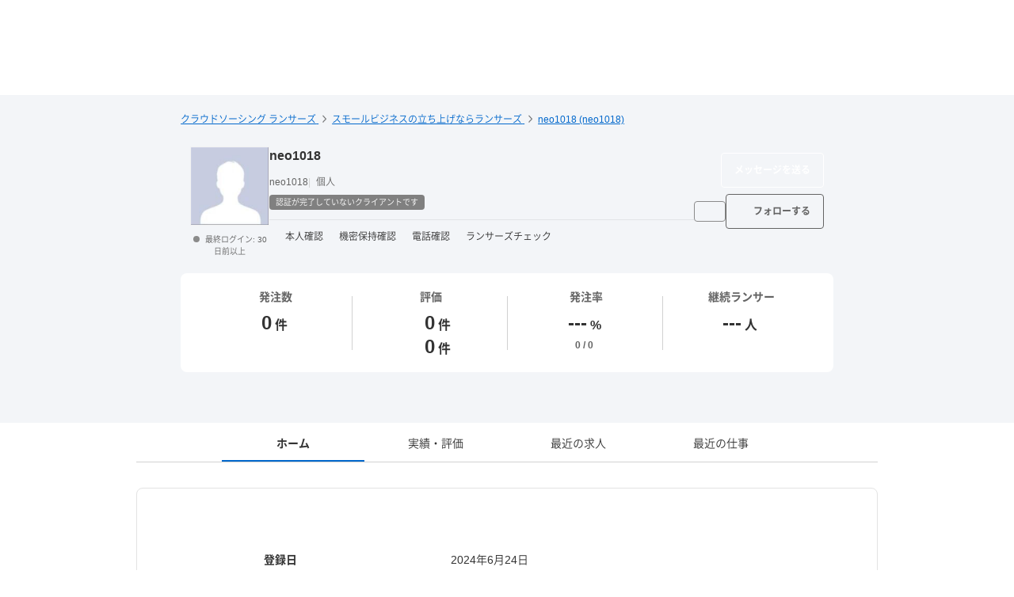

--- FILE ---
content_type: text/html; charset=UTF-8
request_url: https://www.lancers.jp/client/neo1018
body_size: 9770
content:
<!DOCTYPE html>
<html lang="ja">
<head>
    <meta charset="utf-8">
    <meta name="format-detection" content="telephone=no">
    <meta name="viewport" content="width=device-width,initial-scale=1">
    <meta name="description" content="neo1018 (neo1018)">
    <meta name="keywords" content="仕事,発注,外注,代行,ランサーズ,Lancers,フリーランス,マッチング,クラウドソーシング,プロ,マーケット">
            <title>neo1018 (neo1018) | クラウドソーシング「ランサーズ」</title>

    <!-- css -->
    <link rel="stylesheet" type="text/css" href="//static.lancers.jp/css/sass_dest/rebirth.min.css?v=20260128102443"/>    <link rel="stylesheet" type="text/css" href="//static.lancers.jp/css/sass_dest/rebirth_projects/faq-modal.min.css?v=20260128102443"/>        <link rel="stylesheet" type="text/css" href="//static.lancers.jp/renewal/css/respond/ljp-frame.css?v=20260128102443"/>    <link rel="stylesheet" type="text/css" href="//static.lancers.jp/css/sass_dest/rebirth_projects/client/index.min.css?v=20260128102443"/><link rel="stylesheet" type="text/css" href="//static.lancers.jp/css/sass_dest/rebirth_components/icon/color-orange.min.css?v=20260128102443"/><link rel="stylesheet" type="text/css" href="//static.lancers.jp/css/sass_dest/rebirth_components/icon/regular/face-smile-wink.min.css?v=20260128102443"/><link rel="stylesheet" type="text/css" href="//static.lancers.jp/css/sass_dest/rebirth_components/icon/regular/face-sad-tear.min.css?v=20260128102443"/><link rel="stylesheet" type="text/css" href="//static.lancers.jp/css/sass_dest/rebirth_components/empty-state.min.css?v=20260128102443"/><link rel="stylesheet" type="text/css" href="//static.lancers.jp/css/sass_dest/rebirth_components/icon/regular/briefcase.min.css?v=20260128102443"/>
    <!-- js -->
    <script type="text/javascript" src="//static.lancers.jp/dest/npm_cdn_manager/npm/jquery/3.6.4/umd.js?v=20260128102443"></script>        <script type="text/javascript" src="//static.lancers.jp/renewal/js/common/common.js?v=20260128102443"></script>
    <script type="text/javascript" src="//static.lancers.jp/renewal/js/react_app_vendors_dest/17.0.2/react_app_vendors.dll.js?v=20260128102443"></script>    <script type="text/javascript" src="//static.lancers.jp/renewal/js/dest/lancers.js?v=20260128102443" defer="defer"></script>
    <!-- canonicalの設定 -->
    <link rel="canonical" href="https://www.lancers.jp/client/neo1018" />            <meta property="og:title" content="neo1018">
    <meta property="og:description" content="">
    <meta property="og:site_name" content="lancers">
    <meta property="og:url" content="https://www.lancers.jp/client/neo1018">
            <meta property="og:image" content="https://img2.lancers.jp/userprofile/2755202/0/969961123b32d299c550f2d77f4920e0dd20776489262a04533110fbc5a2a4ea/0_300_0.jpg">
        <meta property="og:type" content="website">
    <meta property="fb:app_id" content="614134448610575">

        <meta name="twitter:card" content="summary">
    <meta name="twitter:site" content="@lancersjp">
    <meta name="twitter:title" content="neo1018">
    <meta name="twitter:description" content="">
    <meta name="twitter:image:src" content="https://img2.lancers.jp/userprofile/2755202/0/969961123b32d299c550f2d77f4920e0dd20776489262a04533110fbc5a2a4ea/0_300_0.jpg">

        <meta name="application-name" content="ランサーズ"/>
    <meta name="msapplication-TileColor" content="#13366a"/>
    <meta name="msapplication-square70x70logo" content="//static.lancers.jp/smalltile.png"/>
    <meta name="msapplication-square150x150logo" content="//static.lancers.jp/mediumtile.png"/>
    <meta name="msapplication-wide310x150logo" content="//static.lancers.jp/widetile.png"/>
    <meta name="msapplication-square310x310logo" content="//static.lancers.jp/largetile.png"/>
    <script>
    var dataLayer = dataLayer || [];
    dataLayer.push({"dimension1":null,"dimension2":null,"dimension5":0,"dimension6":null,"dimension7":null,"dimension8":null,"dimension9":0,"dimension10":null,"dimension11":null,"dimension12":null,"dimension18":0,"dimension19":0,"dimension20":0,"dimension21":null,"dimension22":null});
</script>
<!-- Google Tag Manager -->
<script>(function(w,d,s,l,i){w[l]=w[l]||[];w[l].push({'gtm.start':
new Date().getTime(),event:'gtm.js'});var f=d.getElementsByTagName(s)[0],
j=d.createElement(s),dl=l!='dataLayer'?'&l='+l:'';j.async=true;j.src=
'https://www.googletagmanager.com/gtm.js?id='+i+dl;f.parentNode.insertBefore(j,f);
})(window,document,'script','dataLayer','GTM-TSDR');</script>
<script>
    (function(w,d,s,l,i){
        w[l]=w[l]||[];
        w[l].push({'gtm.start': new Date().getTime(), event:'gtm.js'});
        var f=d.getElementsByTagName(s)[0],
            j=d.createElement(s),
            dl=l!='dataLayer'?'&l='+l:'';
        j.async=true;
        j.src='https://www.googletagmanager.com/gtm.js?id='+i+dl;
        f.parentNode.insertBefore(j,f);
    })(window, document, 'script', 'dataLayer', 'GTM-WWS8TC92');
</script>
<!-- End Google Tag Manager -->

    <!-- datadog -->
    
    <script>
        (function(h,o,u,n,d) {
            h=h[d]=h[d]||{q:[],onReady:function(c){h.q.push(c)}}
            d=o.createElement(u);d.async=1;d.src=n
            n=o.getElementsByTagName(u)[0];n.parentNode.insertBefore(d,n)
        })(window,document,'script','https://www.datadoghq-browser-agent.com/datadog-logs-v4.js','DD_LOGS')
        DD_LOGS.onReady(function() {
            DD_LOGS.init({
                clientToken: 'pub600e4407f5cd336259d93406e8383145',
                site: 'datadoghq.com',
                forwardErrorsToLogs: true,
                service: 'lancers-app',
                beforeSend: (log) => {
                    if (log.error?.origin === "network") {
                                                return false;
                    }
                    if (log.error?.origin === "console") {
                                                if (/console error: やることリストの未読件数を取得できません。/.test(log.message)) {
                            return false;
                        }
                        if (/console error: お知らせ／メッセージの未読件数を取得できません。/.test(log.message)) {
                            return false;
                        }
                        if (/console error: 環境情報の取得に失敗しました。しばらくしても改善しない場合、サポートにお問い合わせください。/.test(log.message)) {
                            return false;
                        }
                    }
                },
                sampleRate: 100,
                env: 'production',
            });

            DD_LOGS.addLoggerGlobalContext('layout', 'default');
            DD_LOGS.addLoggerGlobalContext('layout_path', '');

            
        });
    </script>

    <script>
        (function(h,o,u,n,d) {
            h=h[d]=h[d]||{q:[],onReady:function(c){h.q.push(c)}}
            d=o.createElement(u);d.async=1;d.src=n
            n=o.getElementsByTagName(u)[0];n.parentNode.insertBefore(d,n)
        })(window,document,'script','https://www.datadoghq-browser-agent.com/datadog-rum-v4.js','DD_RUM')
        DD_RUM.onReady(function() {
            DD_RUM.init({
                clientToken: 'pub22b629a1bf985ee6686e1756212af157',
                applicationId: '8f410de9-2339-4dd1-91cb-0de032cc9817',
                site: 'datadoghq.com',
                service: 'lancers-app',
                allowedTracingOrigins: [/https:\/\/.*\.lancers\.jp/],
                sampleRate: 0,
                sessionReplaySampleRate: 10,
                trackInteractions: true,
                trackResources: true,
                trackLongTasks: true,
                defaultPrivacyLevel: 'allow',
                env: 'production',
                version: '',
                beforeSend: (event, context) => {
                    if ( false) {
                                                return false;
                    }
                },
            });

            let datadogUserSetting = {
                'layout': 'default',
                'layout_path': '',
            };

            
            DD_RUM.setUser(datadogUserSetting);

            DD_RUM.startSessionReplayRecording();
        })
    </script>

    <!-- firebase -->
    <script type="text/javascript" src="//static.lancers.jp/dest/vanilla/common/firebase/umd.js?v=20260128102443" defer="defer"></script>
</head>

<body class="frametype-respond">
    <!-- Google Tag Manager (noscript) -->
<noscript><iframe src="https://www.googletagmanager.com/ns.html?id=GTM-TSDR"
height="0" width="0" style="display:none;visibility:hidden"></iframe></noscript>
<noscript>
    <iframe src="https://www.googletagmanager.com/ns.html?id=GTM-WWS8TC92"
            height="0" width="0"
            style="display:none;visibility:hidden"></iframe>
</noscript>
<!-- End Google Tag Manager (noscript) -->

    <!-- HEADER-AREA -->
                
<!-- 共通React読み込み -->

    <div
        class="js-lancers-header"
        data-l-header='[]'
    ></div>
            <script type="text/javascript" src="//static.lancers.jp/js/header/current-header-role-lancer.js?v=20260128102443"></script>        <script type="text/javascript" src="//static.lancers.jp/renewal/js/header_dest/header.js?v=20260128102443"></script>        <!-- /HEADER-AREA -->

    <!-- CONTENT-AREA -->
        <div class="l-wrapper ">
        
<noscript class="c-alert c-alert--warning u-text-small u-text-center u-text-left-sp u-m0 u-p9">
    <em class="u-em">JavaScriptが無効</em> - ランサーズを利用するためには、JavaScriptの設定を有効にしてください。無効の場合、正常に動作しません。
</noscript>




                    <script type="text/javascript" src="//static.lancers.jp/renewal/js/project_store.js?v=20260128102443"></script><div aria-hidden="true" class="c-modal-overlay js-project-store-contact-modal-overlay">
    <div aria-hidden="true" class="c-modal u-p5 js-project-store-contact-modal" style="max-width:800px;">
        <button type="button" class="c-modal__close js-project-store-contact-modal-close"></button>
        <div class="js-project-store-contact-modal-body"></div>
    </div>
</div>

<header class="p-profile-impression l-base l-base--thinblue">
    <div class="l-container">
        <div class="p-profile-header l-page-header">
            <nav class="l-page-header__nav u-mb7">
                <ul class="c-breadcrumb" itemscope itemtype="https://schema.org/BreadcrumbList">
        <li class="c-breadcrumb__item" itemscope itemprop="itemListElement" itemtype="https://schema.org/ListItem">
        <a href="/?ref=breadcrumb" class="c-link" itemprop="item">
            <span itemprop="name">クラウドソーシング ランサーズ</span>
        </a>
        <meta itemprop="position" content="1" />
    </li>
    <li class="c-breadcrumb__item" itemscope itemprop="itemListElement" itemtype="https://schema.org/ListItem">
        <a class="c-link" href="/client_directory?ref=breadcrumb" itemprop="item">
            <span itemprop="name">スモールビジネスの立ち上げならランサーズ</span>
        </a>
        <meta itemprop="position" content="2" />
    </li>
    <li class="c-breadcrumb__item" itemscope itemprop="itemListElement" itemtype="https://schema.org/ListItem">
        <a class="c-link" href="/client/neo1018?ref=breadcrumb" itemprop="item">
            <span itemprop="name">neo1018 (neo1018)</span>
        </a>
        <meta itemprop="position" content="3" />
    </li>
</ul>
            </nav>
            
<div class="p-profile-media
            has-action
    ">

    <div class="p-profile-media__avatar c-avatar c-avatar--medium">
                            <div class="p-profile-media__avatar-wrap c-avatar__image-wrapper">
                    <img src="https://img2.lancers.jp/userprofile/2755202/0/969961123b32d299c550f2d77f4920e0dd20776489262a04533110fbc5a2a4ea/0_300_0.jpg" class="p-profile-media__avatar-image c-avatar__image" alt="neo1018"/>                </div>
                    <p class="u-visible-pc c-avatar__subnote c-login-status ">
            最終ログイン: 30日前以上        </p>
    </div>

    <div class="p-profile-media__content">

        <h1 class="p-profile-media__heading c-heading c-heading--lv2">
            neo1018        </h1>

        <ul class="p-profile-media__notes">

            <li class="p-profile-media__note">neo1018</li>

                        <li class="p-profile-media__note">
                個人            </li>

            
        </ul>

            <ul class="u-mt9">
                    <li class="p-client-profile__media-badge p-client-profile__media-badge--unauthorized">
                <span class="p-client-profile__media-badge-label">認証が完了していないクライアントです</span>
            </li>
            </ul>

        <hr class="p-profile-media__delimiter">

        <div class="u-mt9">
    <ul class="p-profile-header__status-list">

                    <li class="p-profile-header__status">
                <i class="p-profile-header__status-icon p-profile-header__status-icon--minus c-icon c-icon--gray"></i>
                本人確認
            </li>
        
                    <li class="p-profile-header__status">
                <i class="p-profile-header__status-icon p-profile-header__status-icon--minus c-icon c-icon--gray"></i>
                機密保持確認
            </li>
        
                    <li class="p-profile-header__status">
                <i class="p-profile-header__status-icon p-profile-header__status-icon--minus c-icon c-icon--gray"></i>
                電話確認
            </li>
        
                    <li class="p-profile-header__status">
                <i class="p-profile-header__status-icon p-profile-header__status-icon--minus c-icon c-icon--gray"></i>
                ランサーズチェック
            </li>
        
    </ul>
</div>


    </div>

    <div class="p-profile-media__action">
            <div class="p-profile-media__action-row">
                            <a class="p-profile-media__action-button p-profile-media__action-button--sp-fluid p-profile-button c-button c-button--small c-button--blue c-button--ghost" href="/mypage/message/?userId=3255238&scout=true">
                    メッセージを送る
                </a>
                                </div>
        <div class="p-profile-media__action-row">
            <button class="p-profile-button p-profile-button--other c-button c-button--small js-other-actions">
    <i class="p-profile-button__other-icon c-icon c-icon--gray"></i>
    <div class="p-profile-other-actions">
                <a class="p-profile-other-action" href="/profile/neo1018?purpose=lancer">
            ランサープロフィールを見る
        </a>
                <a class="p-profile-other-action" href="/mypage/message/?keyword=neo1018">
            メッセージを検索
        </a>
                <a class="p-profile-other-action" href="/help/support/violation_report?url=%2Fclient%2Fneo1018">
            迷惑行為・規約違反を報告する
        </a>
    </div>
</button>

<script>
$(function() {
    var button = $('.js-other-actions');

    button.click(function (e) {
        button.toggleClass('is-active');
        e.stopPropagation();
    });

    $('html').click(function() {
        button.removeClass('is-active');
    });

    button.find('div').click(function(e) {
        e.stopPropagation();
    });
});
</script>
                <a class="p-profile-follow-button p-profile-button c-button c-button--small" href="/user/login">フォロー</a>

<script>
$(function() {
    $('.js-follow-button').click(function () {
        var button = $('.js-follow-button');
        var nickname = button.val();
        if (button.hasClass('is-loading')) {
            return false;
        }
        $.ajax({
            type: 'post',
            url: '/profile_api/' + nickname + '/switch_following',
            beforeSend: function() {
                button.addClass('is-loading');
            },
            success: function(result) {
                if (result.data.errors) {
                    alert(result.data.errors.message);
                } else {
                    if (!result.data.result) {
                        alert(result.data.message);
                    }
                    button.toggleClass('is-following', result.data.isFollowing);
                }
            },
            complete: function() {
                button.removeClass('is-loading');
            }
        });
        return false;
    });
});
</script>
        </div>
    </div>

</div>

<div class="p-profile-header-summary c-table-summary">
    <div class="c-table-summary__col">
        <div class="c-table-summary__col-item">
            <p class="c-table-summary__col-head">
                <i class="c-table-summary__col-head-icon c-icon c-icon--gray c-icon--r-clipboard-check u-mr9"></i>
                発注数
            </p>
            <div class="c-table-summary__col-description p-profile-header-summary__description">
                <p class="p-profile-header-summary__description-text">
                    <span>0</span><span class="u-unit">件</span>
                </p>
            </div>
        </div>
    </div>
    <div class="c-table-summary__col">
        <div class="c-table-summary__col-item">
            <p class="c-table-summary__col-head">
                <i class="c-table-summary__col-head-icon c-icon c-icon--gray c-icon--r-crown u-mr9"></i>
                評価
            </p>
            <div class="p-profile-header-summary__description c-table-summary__col-description">
                <div>
                    <div class="p-profile-header-summary__description-item">
                                                                        <i class="p-profile-header-summary__feedback-icon c-icon c-icon--orange c-icon--r-face-smile-wink"></i>
                        <p class="p-profile-header-summary__description-text">
                            <span>0</span>
                            <span class="u-unit">件</span>
                        </p>
                    </div>
                    <div class="p-profile-header-summary__description-item item-lh1">
                                                <i class="p-profile-header-summary__feedback-icon c-icon c-icon--blue c-icon--r-face-sad-tear"></i>
                        <p class="p-profile-header-summary__description-text">
                            <span>0</span>
                            <span class="u-unit">件</span>
                        </p>
                    </div>
                </div>
            </div>
        </div>
    </div>
    <div class="c-table-summary__col p-profile-header-summary__col--sp-border-none">
        <div class="c-table-summary__col-item">
            <p class="c-table-summary__col-head">
                <i class="c-table-summary__col-head-icon c-icon c-icon--gray c-icon--r-chart-pie-simple u-mr9"></i>
                発注率
            </p>
            <div class="c-table-summary__col-description p-profile-header-summary__description">
                <p class="p-profile-header-summary__description-text">
                                            <span>---</span>
                                        <span class="u-unit">%</span>
                </p>
                <p class="c-table-summary__col-note">
                    0 / 0                </p>
            </div>
        </div>
    </div>
    <div class="c-table-summary__col">
        <div class="c-table-summary__col-item">
            <p class="c-table-summary__col-head">
                <i class="c-table-summary__col-head-icon c-icon c-icon--gray c-icon--r-retweet u-mr9"></i>
                継続ランサー
            </p>
            <div class="c-table-summary__col-description p-profile-header-summary__description">
                <div class="p-profile-header-summary__description-item">
                    <p class="p-profile-header-summary__description-text">
                                                                            <span>---</span>
                                                <span class="u-unit">人</span>
                    </p>
                    <button type="button" class="c-tooltip">
                        <i class="p-profile-header-summary__tooltip-button-icon c-icon c-icon--gray c-icon--question-circle"></i>
                        <span class="c-tooltip__contents">
                            <span class="c-tooltip__text">2回以上継続してお仕事をしている人数</span>
                        </span>
                    </button>
                </div>
            </div>
        </div>
    </div>
</div>

        </div>
    </div>
</header>
<main class="l-base" style="overflow:hidden;">    <div class="l-container">
        <nav class="u-mt9">
    <ul class="c-localnav c-localnav--center">
        <li class="p-client-profile__localnav-item c-localnav__item c-localnav__item--active">
            <a class="c-localnav__item-anchor" href="/client/neo1018">ホーム</a>
        </li>
        <li class="p-client-profile__localnav-item c-localnav__item">
            <a class="c-localnav__item-anchor" href="/client/neo1018/feedback">実績・評価</a>
        </li>
        <li class="p-client-profile__localnav-item c-localnav__item">
            <a class="c-localnav__item-anchor" href="/client/neo1018/job">最近の求人</a>
        </li>
        <li class="p-client-profile__localnav-item c-localnav__item">
            <a class="c-localnav__item-anchor" href="/client/neo1018/work">最近の仕事</a>
        </li>
    </ul>
</nav>
        <section class="u-mt4">

    <div class="p-profile-introduction c-box">

        
        
        <dl class="p-profile-introduction__list c-definition-list">

            
                        
            <dt class="p-profile-introduction__list-term c-definition-list__term">
                登録日
                <button type="button" class="p-menu-browse-detail-tooltip c-tooltip c-tooltip--nowrap">
                    <i class="c-icon c-icon--gray c-icon--question-circle"></i>
                    <span class="c-tooltip__contents">
                        <span class="c-tooltip__text">
                            ランサーズの会員登録日を表します。
                            ランサーズ歴が長い人ほど、ランサーズの使い方に精通しています
                        </span>
                    </span>
                </button>
            </dt>
            <dd class="p-profile-introduction__list-description c-definition-list__description">
                2024年6月24日            </dd>

            <dt class="p-profile-introduction__list-term c-definition-list__term">
                メッセージ返信率
                <button type="button" class="p-menu-browse-detail-tooltip c-tooltip c-tooltip--nowrap">
                    <i class="c-icon c-icon--gray c-icon--question-circle"></i>
                    <span class="c-tooltip__contents">
                        <span class="c-tooltip__text">
                            過去1年間、24時間以内に返信したメッセージの割合を表します
                        </span>
                    </span>
                </button>
            </dt>
            <dd class="p-profile-introduction__list-description c-definition-list__description">
                ---%
            </dd>

            <dt class="p-profile-introduction__list-term c-definition-list__term">
                メッセージ通知
                <button type="button" class="p-menu-browse-detail-tooltip c-tooltip c-tooltip--nowrap">
                    <i class="c-icon c-icon--gray c-icon--question-circle"></i>
                    <span class="c-tooltip__contents">
                        <span class="c-tooltip__text">
                            メッセージをいつ、どこで、どのように確認しているかを表します
                        </span>
                    </span>
                </button>
            </dt>
            <dd class="p-profile-introduction__list-description c-definition-list__description">
                <div>お知らせ</div>
                                    <div>メールの受信</div>
                                                            </dd>

        </dl>

    </div>

</section>

        <section class="p-client-index-proposal">
                        <p class="p-client-index-proposal__link"><a class="c-link" href="https://hosting.lancers.jp/lp/direct-request/">提案営業して受注をアップするコツ</a></p>
        </section>

        <section class="u-mt1">

    <h2 class="c-heading c-heading--lv2">実績・評価</h2>

    
                <div class="c-empty-state c-box u-text-center u-mt3">
            <div class="c-box__contents u-p3">
                <div class="c-empty-state__avatar c-avatar">
                    <figure class="c-empty-state__avatar-figure c-avatar__image-wrapper u-mb5">
                        <i class="c-empty-state__avatar-figure-icon c-icon c-icon--colored c-icon--r-crown" aria-hidden="true"></i>
                    </figure>
                </div>
                <h2 class="c-heading c-heading--lv4">実績・評価はまだありません</h2>
                <p class="c-text u-mt8">
                    実績・評価があると、ここに表示されます
                </p>
            </div>
        </div>

    
</section>
        
            <section class="u-mt4">
        <h2 class="c-heading c-heading--lv2">
            最近の仕事 (0件)
                            <a href="/client/neo1018/recruiting_work" class="c-heading__sub u-color-grey-60 c-link">募集中のみ</a>
                    </h2>
        <div class="p-client-profile-works">
                        <div class="p-client-profile-work is-empty c-empty-state u-text-center">
                <div class="c-empty-state__avatar c-avatar">
                    <figure class="c-empty-state__avatar-figure c-avatar__image-wrapper u-mb0">
                                                <i class="c-empty-state__avatar-figure-icon c-icon c-icon--colored c-icon--r-briefcase" aria-hidden="true"></i>
                    </figure>
                </div>

                                    <p class="c-text u-mt7">
                        <em class="u-em">最近の仕事はありません</em>
                    </p>
                    <p class="u-text-small u-color-grey-60 u-mt9">
                        今後の動向を確認したい場合は<br>フォローしましょう
                    </p>
                    <a class="p-profile-follow-button c-button c-button--small u-mt7" href="/user/login">ログインしてフォロー</a>
                
            </div>
        </div>
    </section>


                
            <section class="u-mt1">
        <div class="p-profile-section-header">
            <h2 class="c-heading c-heading--lv2">ランサーズチェック</h2>
                    </div>
        <div class="u-mt6">
            <h3 class="c-heading c-heading--lv5 u-mb9">業務上の対応について</h3>
            <dl class="p-profile-check">
                <dt class="p-profile-check__q">注文書などの書面を用意できますか？ </dt>
                <dd class="p-profile-check__a">未回答</dd>
            </dl>
            <dl class="p-profile-check">
                <dt class="p-profile-check__q">業務委託契約や秘密保持契約などの契約を結ぶことができますか？</dt>
                <dd class="p-profile-check__a">未回答</dd>
            </dl>
            <dl class="p-profile-check">
                <dt class="p-profile-check__q">システムやWeb制作の仕事を依頼する際、RFP (提案依頼書) や仕様書を用意できますか？</dt>
                <dd class="p-profile-check__a">未回答</dd>
            </dl>

            <h3 class="c-heading c-heading--lv5 u-mt5 u-mb9">制度や権利の理解について</h3>
                            <dl class="p-profile-check">
                    <dt class="p-profile-check__q">下請け法の概念を理解していますか？</dt>
                    <dd class="p-profile-check__a">個人のため適用範囲外</dd>
                </dl>
                <dl class="p-profile-check">
                    <dt class="p-profile-check__q">源泉徴収の概念を理解していますか？</dt>
                    <dd class="p-profile-check__a">個人のため適用範囲外</dd>
                </dl>
                        <dl class="p-profile-check">
                <dt class="p-profile-check__q">著作権などの知的財産権について理解していますか？</dt>
                <dd class="p-profile-check__a">未回答</dd>
            </dl>
            <dl class="p-profile-check">
                <dt class="p-profile-check__q">ランサーズの <a class="c-link" href="/help/terms">利用規約</a> や <a class="c-link" href="/help/safety/client_guideline">依頼ガイドライン</a> を理解していますか？</dt>
                <dd class="p-profile-check__a">未回答</dd>
            </dl>
                    </div>
    </section>

        
        
    </div>

    
</main>
            </div>
    <!-- /CONTENT-AREA -->

    <!-- FOOTER-AREA -->
        <footer id="footer" class="l-footer">

        <nav class="l-footer__nav l-container">
            <div class="l-footer__nav-item">
                <dl class="l-footer__nav-list">
                    <dt class="l-footer__nav-list-title">パッケージを探す</dt>
                    <dd class="l-footer__nav-list-description">
                        <ul class="l-footer__nav-list-child">
                            <li class="l-footer__nav-list-child-item"><a class="l-footer__nav-list-child-item-anchor" href="/menu/browse/programming_tech?ref=footer">プログラミング・システム開発</a></li>
                            <li class="l-footer__nav-list-child-item"><a class="l-footer__nav-list-child-item-anchor" href="/menu/browse/online_marketing?ref=footer">Web集客・マーケティング</a></li>
                            <li class="l-footer__nav-list-child-item"><a class="l-footer__nav-list-child-item-anchor" href="/menu/browse/business?ref=footer">ビジネス・コーポレート</a></li>
                            <li class="l-footer__nav-list-child-item"><a class="l-footer__nav-list-child-item-anchor" href="/menu/browse/data?ref=footer">データ</a></li>
                            <li class="l-footer__nav-list-child-item"><a class="l-footer__nav-list-child-item-anchor" href="/menu/browse/graphics_design?ref=footer">デザイン・Webデザイン</a></li>
                            <li class="l-footer__nav-list-child-item"><a class="l-footer__nav-list-child-item-anchor" href="/menu/browse/music_audio?ref=footer">音楽・ナレーション</a></li>
                            <li class="l-footer__nav-list-child-item"><a class="l-footer__nav-list-child-item-anchor" href="/menu/browse/video_animation?ref=footer">動画・アニメーション・写真</a></li>
                            <li class="l-footer__nav-list-child-item"><a class="l-footer__nav-list-child-item-anchor" href="/menu/browse/writing_translation?ref=footer">ライティング・翻訳</a></li>
                        </ul><!-- /l-footer__nav-list-child -->
                    </dd><!-- /l-footer__nav-list-description -->
                </dl><!-- /l-footer__nav-list -->
            </div><!-- /l-footer__nav-item -->
            <div class="l-footer__nav-item">
                <dl class="l-footer__nav-list">
                    <dt class="l-footer__nav-list-title">フリーランスの皆さまへ</dt>
                    <dd class="l-footer__nav-list-description">
                        <ul class="l-footer__nav-list-child">
                            <li class="l-footer__nav-list-child-item"><a class="l-footer__nav-list-child-item-anchor" href="/help/beginner/lancer?ref=footer">ランサーズ</a></li>
                            <li class="l-footer__nav-list-child-item"><a class="l-footer__nav-list-child-item-anchor" href="https://tech-agent.lancers.jp/?utm_source=lancers&utm_medium=referral&utm_campaign=GlobalFooter_ToC_LA&r=vcwkv&u=GlobalFooter_ToC_LA" target="_blank" rel="noopener">ランサーズ テックエージェント</a></li>
                            <li class="l-footer__nav-list-child-item"><a class="l-footer__nav-list-child-item-anchor" href="/award?ref=footer">Lancer of the Year</a></li>
                            <li class="l-footer__nav-list-child-item"><a class="l-footer__nav-list-child-item-anchor" href="/magazine/?ref=footer">THE LANCER</a></li>
                            <li class="l-footer__nav-list-child-item"><a class="l-footer__nav-list-child-item-anchor" href="/lab?ref=footer">新しい働き方LAB</a></li>
                            <li class="l-footer__nav-list-child-item"><a class="l-footer__nav-list-child-item-anchor" href="https://menta.work?ref=footer" target="_blank" rel="noopener">MENTA</a></li>
                            <li class="l-footer__nav-list-child-item"><a class="l-footer__nav-list-child-item-anchor" href="https://menta.work/programming-school/?ref=footer" target="_blank" rel="noopener">MENTAマガジン</a></li>
                            <li class="l-footer__nav-list-child-item"><a class="l-footer__nav-list-child-item-anchor" href="https://professional-agent.lancers.jp/consultant/?utm_source=lancers&utm_medium=referral&utm_campaign=fotter_consultant_230208" target="_blank" rel="noopener">ランサーズ プロフェッショナルエージェント</a></li>
                            <li class="l-footer__nav-list-child-item"><a class="l-footer__nav-list-child-item-anchor" href="https://freelance-tensyoku.com/?ref=footer" target="_blank" rel="noopener">ランサーズ フリーランス転職</a></li>
                            <li class="l-footer__nav-list-child-item"><a class="l-footer__nav-list-child-item-anchor" href="https://school.lancers.jp/?ref=footer" target="_blank" rel="noopener">ランサーズ Ai大学</a></li>
                            <!-- <li class="l-footer__nav-list-child-item"><a class="l-footer__nav-list-child-item-anchor" href="/research_news?ref=footer" target="_blank" rel="noopener">フリーランス実態調査</a></li> -->
                        </ul><!-- /l-footer__nav-list-child -->
                    </dd><!-- /l-footer__nav-list-description -->
                </dl><!-- /l-footer__nav-list -->
            </div><!-- /l-footer__nav-item -->
            <div class="l-footer__nav-item">
                <dl class="l-footer__nav-list">
                    <dt class="l-footer__nav-list-title">法人の皆さまへ</dt>
                    <dd class="l-footer__nav-list-description">
                        <ul class="l-footer__nav-list-child">
                            <li class="l-footer__nav-list-child-item"><a class="l-footer__nav-list-child-item-anchor" href="/help/beginner/client?ref=footer">ランサーズ</a></li>
                            <li class="l-footer__nav-list-child-item"><a class="l-footer__nav-list-child-item-anchor" href="https://biz.tech-agent.lancers.jp?utm_source=lancers&utm_medium=referral&utm_campaign=GlobalFooter_ToB_LA&r=vcwkv&u=GlobalFooter_ToB_LA" target="_blank" rel="noopener">ランサーズ テックエージェント</a></li>
                            <li class="l-footer__nav-list-child-item"><a class="l-footer__nav-list-child-item-anchor" href="https://hosting.lancers.jp/lp/dpp/?ref=footer">ディレクションパートナー</a></li>
                            <li class="l-footer__nav-list-child-item"><a class="l-footer__nav-list-child-item-anchor" href="/plan?ref=footer">法人向けアカウント管理プラン</a></li>
                            <li class="l-footer__nav-list-child-item"><a class="l-footer__nav-list-child-item-anchor" href="https://professional-agent.lancers.jp/enterprise/?utm_source=lancers&utm_medium=referral&utm_campaign=fotter_enterprise_230208" target="_blank" rel="noopener">ランサーズ プロフェッショナルエージェント</a></li>
                            <li class="l-footer__nav-list-child-item"><a class="l-footer__nav-list-child-item-anchor" href="https://lancers-system-integration.com/?ref=footer" target="_blank" rel="noopener">ランサーズ システムインテグレーション</a></li>
                            <li class="l-footer__nav-list-child-item"><a class="l-footer__nav-list-child-item-anchor" href="https://hosting.lancers.jp/lp/ai/?ref=footer" target="_blank" rel="noopener">ランサーズ 生成AIソリューション</a></li>
                            <li class="l-footer__nav-list-child-item"><a class="l-footer__nav-list-child-item-anchor" href="https://autoron.ai/?ref=footer" target="_blank" rel="noopener">ランサーズ ジムインAI</a></li>
                            <li class="l-footer__nav-list-child-item"><a class="l-footer__nav-list-child-item-anchor" href="https://rakuapo.ai/?ref=footer" target="_blank" rel="noopener">ランサーズ ラクアポAI</a></li>
                            <li class="l-footer__nav-list-child-item"><a class="l-footer__nav-list-child-item-anchor" href="https://lancers-sc.co.jp/?ref=footer" target="_blank" rel="noopener">ランサーズ・ストラテジック・コンサルティング</a></li>
                            <li class="l-footer__nav-list-child-item"><a class="l-footer__nav-list-child-item-anchor" href="/showcase?ref=footer">導入事例</a></li>
                            <li class="l-footer__nav-list-child-item"><a class="l-footer__nav-list-child-item-anchor" href="https://www.lancers.jp/lp/promotion?ref=footer">広告掲載</a></li>
                        </ul><!-- /l-footer__nav-list-child -->
                    </dd><!-- /l-footer__nav-list-description -->
                </dl><!-- /l-footer__nav-list -->
                <dl class="l-footer__nav-list">
                    <dt class="l-footer__nav-list-title">自治体の皆さまへ</dt>
                    <dd class="l-footer__nav-list-description">
                        <ul class="l-footer__nav-list-child">
                            <li class="l-footer__nav-list-child-item"><a class="l-footer__nav-list-child-item-anchor" target="_blank" href="https://l-ap.jp/?ref=footer" rel="noopener">ランサーズ エリアパートナー</a></li>
                            <li class="l-footer__nav-list-child-item"><a class="l-footer__nav-list-child-item-anchor" target="_blank" href="https://lohai.jp/?ref=footer" rel="noopener">LOHAI (ロハイ) </a></li>
                        </ul><!-- /l-footer__nav-list-child -->
                    </dd><!-- /l-footer__nav-list-description -->
                </dl><!-- /l-footer__nav-list -->
            </div><!-- /l-footer__nav-item -->
            <div class="l-footer__nav-item">
                <dl class="l-footer__nav-list">
                    <dt class="l-footer__nav-list-title">サポート</dt>
                    <dd class="l-footer__nav-list-description">
                        <ul class="l-footer__nav-list-child">
                            <li class="l-footer__nav-list-child-item"><a class="l-footer__nav-list-child-item-anchor" href="/faq?ref=footer">よくある質問</a></li>
                            <li class="l-footer__nav-list-child-item"><a class="l-footer__nav-list-child-item-anchor" href="/consultation?ref=footer">クラウドソーシング相談室</a></li>
                                                            <li class="l-footer__nav-list-child-item"><a class="l-footer__nav-list-child-item-anchor" href="/clientsupport?ref=footer" target="_blank" rel="noopener">ランサーズ発注相談窓口</a></li>
                                                        <li class="l-footer__nav-list-child-item"><a class="l-footer__nav-list-child-item-anchor" href="/c/?ref=footer">発注者向けノウハウ</a></li>
                            <li class="l-footer__nav-list-child-item"><a class="l-footer__nav-list-child-item-anchor" href="/lp/beginner/l/00?ref=footer">受注者向けノウハウ</a></li>
                            <li class="l-footer__nav-list-child-item"><a class="l-footer__nav-list-child-item-anchor" href="/help/safety?ref=footer">安心安全の取り組み</a></li>
                            <li class="l-footer__nav-list-child-item"><a class="l-footer__nav-list-child-item-anchor" href="/help/safety/client_guideline?ref=footer">依頼ガイドライン</a></li>
                            <li class="l-footer__nav-list-child-item"><a class="l-footer__nav-list-child-item-anchor" href="/help/safety/lancer_guideline?ref=footer">提案ガイドライン</a></li>
                            <li class="l-footer__nav-list-child-item"><a class="l-footer__nav-list-child-item-anchor" href="/help/intellectual_rights?ref=footer">知的財産権ガイドライン</a></li>
                            <li class="l-footer__nav-list-child-item"><a class="l-footer__nav-list-child-item-anchor" href="/faq/A1002/510?ref=footer">特定商取引法に関する表記</a></li>
                            <li class="l-footer__nav-list-child-item"><a class="l-footer__nav-list-child-item-anchor" href="/link_and_banners?ref=footer">リンク・バナー掲載について</a></li>
                            <li class="l-footer__nav-list-child-item"><a class="l-footer__nav-list-child-item-anchor" href="/sitemap?ref=footer">サイトマップ</a></li>
                        </ul><!-- /l-footer__nav-list-child -->
                    </dd><!-- /l-footer__nav-list-description -->
                </dl><!-- /l-footer__nav-list -->
                <dl class="l-footer__nav-list">
                    <dt class="l-footer__nav-list-title">会社情報</dt>
                    <dd class="l-footer__nav-list-description">
                        <ul class="l-footer__nav-list-child">
                            <li class="l-footer__nav-list-child-item"><a class="l-footer__nav-list-child-item-anchor" target="_blank" href="https://www.lancers.co.jp/?ref=footer" rel="noopener">会社概要</a></li>
                            <li class="l-footer__nav-list-child-item"><a class="l-footer__nav-list-child-item-anchor" target="_blank" href="https://www.lancers.co.jp/freshers/?ref=footer" rel="noopener">採用情報・新卒</a></li>
                            <li class="l-footer__nav-list-child-item"><a class="l-footer__nav-list-child-item-anchor" target="_blank" href="https://www.lancers.co.jp/careers/?ref=footer" rel="noopener">採用情報・中途</a></li>
                            <li class="l-footer__nav-list-child-item"><a class="l-footer__nav-list-child-item-anchor" target="_blank" href="https://engineer.blog.lancers.jp/?ref=footer" rel="noopener">エンジニアブログ</a></li>
                        </ul><!-- /l-footer__nav-list-child -->
                    </dd><!-- /l-footer__nav-list-description -->
                </dl><!-- /l-footer__nav-list -->
            </div><!-- /l-footer__nav-item -->
        </nav><!-- /.l-footer__nav -->

        <div class="l-footer__bottom l-container js-footer-bottom">
            <div class="l-footer__bottom-figures">
                <figure class="l-footer__bottom-figure u-m0">
                    <img src="//static.lancers.jp/img/footer/logo_jpx.svg?v=20260128102443" class="" alt="東証上場" width="56" height="56" loading="lazy">                </figure>
                <a class="l-footer__bottom-figure" href="https://privacymark.jp/" target="_blank" rel="noopener" >
                    <img src="//static.lancers.jp/img/footer/21001282_JP.svg?v=20260128102443" class="" alt="たいせつにしますプライバシー 21001282" width="56" height="56" loading="lazy">                </a>
            </div>

            <div class="l-footer__bottom-left">
                <small class="l-footer__bottom-nav">
                    <a class="l-footer__bottom-nav-link" href="/help/terms?ref=footer">利用規約</a>
                    <a class="l-footer__bottom-nav-link" href="https://www.lancers.co.jp/privacy/?ref=footer" target="_blank">プライバシー</a>
                    <a class="l-footer__bottom-nav-link" href="/help/safety?ref=footer">安心安全</a>
                    <a class="l-footer__bottom-nav-link" href="https://www.lancers.co.jp/mission/?ref=mobile_footer" target="_blank">行動指針</a>
                </small>
                <small class="l-footer__bottom-copyright">
                    <a class="l-footer__bottom-copyright-link" href="/?ref=footer">日本最大級のクラウドソーシング「ランサーズ」</a>
                    <span class="l-footer__bottom-copyright-copy">&copy; Lancers,Inc.</span>
                </small><!-- /l-footer__bottom-copyright -->
            </div>
            <div class="l-footer__bottom-right">
                <ul class="l-footer__bottom-right-list">
                    <li class="l-footer__bottom-right-list-child">
                        <a class="l-footer__ios-app-store-link gtm-footer-ios-app-store" href="https://apps.apple.com/jp/app/id1331949158" aria-label="App Store からダウンロード">
                            <img src="//static.lancers.jp/img/banner/app-store.svg?v=20260128102443" class="l-footer__ios-app-store-image" alt="" width="109" height="40" loading="lazy">                        </a>
                    </li>
                    <li class="l-footer__bottom-right-list-child">
                        <a class="l-footer__ios-app-store-link gtm-footer-ios-app-store" href="https://play.google.com/store/apps/details?id=jp.lancers.lancers" aria-label="Google Play で手に入れよう">
                            <img src="//static.lancers.jp/img/banner/google-play-badge.svg?v=20260128102443" class="l-footer__ios-app-store-image" alt="" width="137" height="40" loading="lazy">                        </a>
                    </li>
                    <li class="l-footer__bottom-right-list-child">
                        <a class="l-footer__bottom-right-list-child-anchor l-footer-pagetop js-smooth-scroll" href="#" title="ページ上部へ戻る">
                            <img src="//static.lancers.jp/img/_fontawesome/light/arrow-up.svg?v=20260128102443" class="" alt="" width="24" height="24" loading="lazy">                        </a>
                    </li>
                </ul>
            </div>
        </div><!-- /l-footer__bottom -->

    </footer><!-- /#footer -->
    <!-- /FOOTER-AREA -->

        <script>
    $(function() {
        var modalOverlay = $('.p-faq-modal-overlay');
        var modal = modalOverlay.find('.p-faq-modal');
        var modalTitle = modal.find('.p-faq-modal__title');
        var modalBody = modal.find('.p-faq-modal__body');
        $(document).on('click', '.js-faq-modal-open', function() {
            if (modal.hasClass('is-loading')) {
                return false;
            }
            modalOverlay.addClass('is-show');
            modal.attr('aria-hidden', 'false');
            modalTitle.text('読み込み中...');
            modalBody.empty();
            var self = $(this);
            var href = self.attr('href');
            var id = href.split('/').pop();
            $.ajax({
                type: 'get',
                url:'/faq/modal/' + id,
                data:{},
                dataType:'json',
                beforeSend: function() {
                    modal.addClass('is-loading');
                },
                success: function(r) {
                    if (r.error) {
                        alert(r.error);
                    } else {
                        modalTitle.text(r.data.title);
                        modalBody.html(r.data.description);
                    }
                },
                error: function(xhr, status, e) {
                    alert(''+e);
                },
                complete: function() {
                    modal.removeClass('is-loading');
                }
            });
            return false;
        });
        modalOverlay.find('.js-faq-modal-close').click(function() {
            modalOverlay.removeClass('is-show');
        });
    });
</script>
<div class="c-modal-overlay p-faq-modal-overlay">
    <div class="c-modal p-faq-modal">
        <button type="button" class="c-modal__close js-faq-modal-close"></button>
        <div class="p-faq-modal__title c-heading c-heading--lv1"></div>
        <div class="p-faq-modal__body u-mt6"></div>
        <div class="c-button-group c-button-group--center u-mt6">
            <button class="c-button c-button--blue js-faq-modal-close">閉じる</button>
        </div>
    </div>
</div>

        <script>
    $(function() {
        var modalOverlay = $('.js-violation-modal-overlay');
        var modal = modalOverlay.find('.js-violation-modal');
        var modalTitle = modal.find('.js-violation-modal-title');
        var modalBody = modal.find('.js-violation-modal-body');
        var modalActionSubmit = modal.find('.js-violation-modal-buttons--submit');
        var modalActionClose = modal.find('.js-violation-modal-buttons--close');
        var fnModalOpen = function() {
            if (modal.hasClass('is-loading')) {
                return false;
            }
            modalOverlay.addClass('is-show');
            modal.attr('aria-hidden', 'false');
            modalTitle.text('読み込み中...');
            modalBody.empty();
            modalActionSubmit.hide();
            modalActionClose.show();
            var self = $(this);
            $.ajax({
                type: 'get',
                url: self.attr('href'),
                data: {},
                dataType: 'json',
                cache: false,
                beforeSend: function() {
                    modal.addClass('is-loading');
                },
                success: function(r) {
                    if (r.error) {
                        alert(r.error);
                    } else {
                        modalTitle.text(r.data.title);
                        modalBody.html(r.data.html);
                        modalActionSubmit.show();
                        modalActionClose.hide();
                    }
                },
                error: function(xhr, status, e) {
                    alert(''+e);
                },
                complete: function() {
                    modal.removeClass('is-loading');
                }
            });
            return false;
        }
        $('html,body').on('click', '.js-violation-modal-open', fnModalOpen);
        modalOverlay.find('.js-violation-modal-close').on('click', function() {
            modalOverlay.removeClass('is-show');
            modal.attr('aria-hidden', 'true');
        });
        modalOverlay.find('.js-violation-modal-submit').on('click', function() {
            if (modal.hasClass('is-loading')) {
                return false;
            }
            var form = modal.find('form');
            $.ajax({
                type: 'post',
                url:'/violation/create',
                data: form.serializeArray(),
                dataType:'json',
                cache : false,
                beforeSend: function() {
                    modal.addClass('is-loading');
                },
                success: function(r) {
                    if (r.error) {
                        alert(r.error);
                    } else {
                        modalBody.html(r.data.html);
                        modalActionSubmit.hide();
                        modalActionClose.show();
                    }
                },
                error: function(xhr, status, e) {
                    alert(''+e);
                },
                complete: function() {
                    modal.removeClass('is-loading');
                }
            });
        });
    });
</script>
<div aria-hidden="true" class="c-modal-overlay js-violation-modal-overlay">
    <div aria-hidden="true" class="c-modal js-violation-modal u-p5" style="max-width:800px;">
        <button type="button" class="c-modal__close js-violation-modal-close"></button>
        <div class="c-heading c-heading--lv1 js-violation-modal-title"></div>
        <div class="c-form">
            <div class="c-form__main u-mt7 js-violation-modal-body" style="color:#333"></div>
            <div class="c-form__footer">
                <div class="c-button-group c-button-group--center u-mt7 js-violation-modal-buttons--submit">
                    <button class="c-button-group__item c-button js-violation-modal-close">キャンセル</button>
                    <button class="c-button-group__item c-button c-button--blue js-violation-modal-submit">送信</button>
                </div>
                <div class="c-button-group c-button-group--center u-mt7 js-violation-modal-buttons--close">
                    <button class="c-button-group__item c-button c-button--blue js-violation-modal-close">閉じる</button>
                </div>
            </div>
        </div>
    </div>
</div>

            
        <div class="c-modal-overlay js-meeting-modal-overlay">
    <div class="c-modal u-p5 js-meeting-modal" aria-hidden="true" style="max-width:800px;">
        <button type="button" class="c-modal__close js-cancel-meeting"></button>
        <div class="js-meeting-modal-content"></div>
    </div>
</div>

</body>
</html>


--- FILE ---
content_type: text/css
request_url: https://static.lancers.jp/css/sass_dest/rebirth_projects/client/index.min.css?v=20260128102443
body_size: 6748
content:
.splide__container{box-sizing:border-box;position:relative}.splide__list{backface-visibility:hidden;display:flex;height:100%;margin:0 !important;padding:0 !important}.splide.is-initialized:not(.is-active) .splide__list{display:block}.splide__pagination{align-items:center;display:flex;flex-wrap:wrap;justify-content:center;margin:0;pointer-events:none}.splide__pagination li{display:inline-block;line-height:1;list-style-type:none;margin:0;pointer-events:auto}.splide:not(.is-overflow) .splide__pagination{display:none}.splide__progress__bar{width:0}.splide{position:relative;visibility:hidden}.splide.is-initialized,.splide.is-rendered{visibility:visible}.splide__slide{backface-visibility:hidden;box-sizing:border-box;flex-shrink:0;list-style-type:none !important;margin:0;position:relative}.splide__slide img{vertical-align:bottom}.splide__spinner{animation:splide-loading 1s infinite linear;border:2px solid #999;border-left-color:rgba(0,0,0,0);border-radius:50%;bottom:0;contain:strict;display:inline-block;height:20px;left:0;margin:auto;position:absolute;right:0;top:0;width:20px}.splide__sr{border:0;clip:rect(0 0 0 0);height:1px;margin:-1px;overflow:hidden;padding:0;position:absolute;width:1px}.splide__toggle__pause{display:none}.splide__toggle.is-active .splide__toggle__play{display:none}.splide__toggle.is-active .splide__toggle__pause{display:inline}.splide__track{overflow:hidden;position:relative;z-index:0}@keyframes splide-loading{0%{transform:rotateZ(0)}100%{transform:rotateZ(360deg)}}.splide__track--draggable{-webkit-touch-callout:none;user-select:none}.splide__track--fade>.splide__list>.splide__slide{margin:0 !important;opacity:0;z-index:0}.splide__track--fade>.splide__list>.splide__slide.is-active{opacity:1;z-index:1}.splide--rtl{direction:rtl}.splide__track--ttb>.splide__list{display:block}.splide__arrow{background:#ccc;border:0;cursor:pointer;padding:0;position:absolute;top:50%;transform:translateY(-50%);z-index:1;opacity:.7;align-items:center;border-radius:50%;display:flex;justify-content:center;height:2em;width:2em}.splide__arrow svg{fill:#000;height:1.2em;width:1.2em}.splide__arrow:hover:not(:disabled){opacity:.9}.splide__arrow:disabled{opacity:.3}.splide__arrow:focus-visible{outline:#0bf 3px solid;outline-offset:3px}.splide__arrow--prev{left:1em}.splide__arrow--prev svg{transform:scaleX(-1)}.splide__arrow--next{right:1em}.splide.is-focus-in .splide__arrow:focus{outline:#0bf 3px solid;outline-offset:3px}.splide__pagination{bottom:.5em;left:0;padding:0 1em;position:absolute;right:0;z-index:1}.splide__pagination__page{background:#ccc;border:0;border-radius:50%;display:inline-block;height:8px;margin:3px;padding:0;position:relative;transition:transform .2s linear;width:8px;opacity:.7}.splide__pagination__page.is-active{background:#fff;z-index:1;transform:scale(1.4)}.splide__pagination__page:hover{cursor:pointer;opacity:.9}.splide__pagination__page:focus-visible{outline:#0bf 3px solid;outline-offset:3px}.splide.is-focus-in .splide__pagination__page:focus{outline:#0bf 3px solid;outline-offset:3px}.splide__progress__bar{background:#ccc;height:3px}.splide__slide{-webkit-tap-highlight-color:rgba(0,0,0,0)}.splide__slide:focus{outline:0}@supports(outline-offset: -3px){.splide__slide:focus-visible{outline:#0bf 3px solid;outline-offset:-3px}}@media screen and (-ms-high-contrast: none){.splide__slide:focus-visible{border:#0bf 3px solid}}@supports(outline-offset: -3px){.splide.is-focus-in .splide__slide:focus{outline:#0bf 3px solid;outline-offset:-3px}}@media screen and (-ms-high-contrast: none){.splide.is-focus-in .splide__slide:focus{border:#0bf 3px solid}}@media screen and (-ms-high-contrast: none){.splide.is-focus-in .splide__track>.splide__list>.splide__slide:focus{border-color:#0bf}}.splide__toggle{cursor:pointer}.splide__toggle:focus-visible{outline:#0bf 3px solid;outline-offset:3px}.splide.is-focus-in .splide__toggle:focus{outline:#0bf 3px solid;outline-offset:3px}.splide__track--nav>.splide__list>.splide__slide{border:3px solid rgba(0,0,0,0);cursor:pointer}.splide__track--nav>.splide__list>.splide__slide.is-active{border:3px solid #000}.splide__arrows--rtl .splide__arrow--prev{left:auto;right:1em}.splide__arrows--rtl .splide__arrow--prev svg{transform:scaleX(1)}.splide__arrows--rtl .splide__arrow--next{left:1em;right:auto}.splide__arrows--rtl .splide__arrow--next svg{transform:scaleX(-1)}.splide__arrows--ttb .splide__arrow{left:50%;transform:translate(-50%, 0)}.splide__arrows--ttb .splide__arrow--prev{top:1em}.splide__arrows--ttb .splide__arrow--prev svg{transform:rotateZ(-90deg)}.splide__arrows--ttb .splide__arrow--next{bottom:1em;top:auto}.splide__arrows--ttb .splide__arrow--next svg{transform:rotateZ(90deg)}.splide__pagination--ttb{bottom:0;display:flex;flex-direction:column;left:auto;padding:1em 0;right:.5em;top:0}.c-icon--s-pen{-webkit-mask-image:url("/img/_fontawesome/solid/pen.svg");mask-image:url("/img/_fontawesome/solid/pen.svg")}.c-feedback-stars{line-height:initial}.c-feedback-stars__icon{-webkit-mask-image:url("/img/_fontawesome/solid/star.svg");mask-image:url("/img/_fontawesome/solid/star.svg");background-color:#d1d1d1}.c-feedback-stars>*{position:relative;display:inline-flex;align-items:center}.c-feedback-stars>*[class$="5"],.c-feedback-stars>*[class$="6"],.c-feedback-stars>*[class$="7"],.c-feedback-stars>*[class$="8"],.c-feedback-stars>*[class$="9"]{position:relative}.c-feedback-stars>*[class$="5"]::before,.c-feedback-stars>*[class$="6"]::before,.c-feedback-stars>*[class$="7"]::before,.c-feedback-stars>*[class$="8"]::before,.c-feedback-stars>*[class$="9"]::before{position:absolute;top:0;width:1em;height:1em;content:url("/img/_fontawesome/solid/star.svg");opacity:.2}*[class^=c-feedback-stars__0] .c-feedback-stars__icon{display:inline-block;background-color:#d1d1d1}*[class^=c-feedback-stars__0][class$="5"]::before,*[class^=c-feedback-stars__0][class$="6"]::before,*[class^=c-feedback-stars__0][class$="7"]::before,*[class^=c-feedback-stars__0][class$="8"]::before,*[class^=c-feedback-stars__0][class$="9"]::before{left:0}*[class^=c-feedback-stars__0][class$="5"] .c-feedback-stars__icon:first-child,*[class^=c-feedback-stars__0][class$="6"] .c-feedback-stars__icon:first-child,*[class^=c-feedback-stars__0][class$="7"] .c-feedback-stars__icon:first-child,*[class^=c-feedback-stars__0][class$="8"] .c-feedback-stars__icon:first-child,*[class^=c-feedback-stars__0][class$="9"] .c-feedback-stars__icon:first-child{-webkit-mask-image:url("/img/_fontawesome/solid/star-half.svg");mask-image:url("/img/_fontawesome/solid/star-half.svg");background-color:#ff9101}*[class^=c-feedback-stars__1] .c-feedback-stars__icon:first-child{background-color:#ff9101}*[class^=c-feedback-stars__1][class$="5"]::before,*[class^=c-feedback-stars__1][class$="6"]::before,*[class^=c-feedback-stars__1][class$="7"]::before,*[class^=c-feedback-stars__1][class$="8"]::before,*[class^=c-feedback-stars__1][class$="9"]::before{left:1em}*[class^=c-feedback-stars__1][class$="5"] .c-feedback-stars__icon:nth-child(2),*[class^=c-feedback-stars__1][class$="6"] .c-feedback-stars__icon:nth-child(2),*[class^=c-feedback-stars__1][class$="7"] .c-feedback-stars__icon:nth-child(2),*[class^=c-feedback-stars__1][class$="8"] .c-feedback-stars__icon:nth-child(2),*[class^=c-feedback-stars__1][class$="9"] .c-feedback-stars__icon:nth-child(2){-webkit-mask-image:url("/img/_fontawesome/solid/star-half.svg");mask-image:url("/img/_fontawesome/solid/star-half.svg");background-color:#ff9101}*[class^=c-feedback-stars__2] .c-feedback-stars__icon:first-child,*[class^=c-feedback-stars__2] .c-feedback-stars__icon:nth-child(2){background-color:#ff9101}*[class^=c-feedback-stars__2][class$="5"]::before,*[class^=c-feedback-stars__2][class$="6"]::before,*[class^=c-feedback-stars__2][class$="7"]::before,*[class^=c-feedback-stars__2][class$="8"]::before,*[class^=c-feedback-stars__2][class$="9"]::before{right:2em}*[class^=c-feedback-stars__2][class$="5"] .c-feedback-stars__icon:nth-child(3),*[class^=c-feedback-stars__2][class$="6"] .c-feedback-stars__icon:nth-child(3),*[class^=c-feedback-stars__2][class$="7"] .c-feedback-stars__icon:nth-child(3),*[class^=c-feedback-stars__2][class$="8"] .c-feedback-stars__icon:nth-child(3),*[class^=c-feedback-stars__2][class$="9"] .c-feedback-stars__icon:nth-child(3){-webkit-mask-image:url("/img/_fontawesome/solid/star-half.svg");mask-image:url("/img/_fontawesome/solid/star-half.svg");background-color:#ff9101}*[class^=c-feedback-stars__3] .c-feedback-stars__icon:first-child,*[class^=c-feedback-stars__3] .c-feedback-stars__icon:nth-child(2),*[class^=c-feedback-stars__3] .c-feedback-stars__icon:nth-child(3){background-color:#ff9101}*[class^=c-feedback-stars__3][class$="5"]::before,*[class^=c-feedback-stars__3][class$="6"]::before,*[class^=c-feedback-stars__3][class$="7"]::before,*[class^=c-feedback-stars__3][class$="8"]::before,*[class^=c-feedback-stars__3][class$="9"]::before{right:1em}*[class^=c-feedback-stars__3][class$="5"] .c-feedback-stars__icon:nth-child(4),*[class^=c-feedback-stars__3][class$="6"] .c-feedback-stars__icon:nth-child(4),*[class^=c-feedback-stars__3][class$="7"] .c-feedback-stars__icon:nth-child(4),*[class^=c-feedback-stars__3][class$="8"] .c-feedback-stars__icon:nth-child(4),*[class^=c-feedback-stars__3][class$="9"] .c-feedback-stars__icon:nth-child(4){-webkit-mask-image:url("/img/_fontawesome/solid/star-half.svg");mask-image:url("/img/_fontawesome/solid/star-half.svg");background-color:#ff9101}*[class^=c-feedback-stars__4] .c-feedback-stars__icon:first-child,*[class^=c-feedback-stars__4] .c-feedback-stars__icon:nth-child(2),*[class^=c-feedback-stars__4] .c-feedback-stars__icon:nth-child(3),*[class^=c-feedback-stars__4] .c-feedback-stars__icon:nth-child(4){background-color:#ff9101}*[class^=c-feedback-stars__4][class$="5"]::before,*[class^=c-feedback-stars__4][class$="6"]::before,*[class^=c-feedback-stars__4][class$="7"]::before,*[class^=c-feedback-stars__4][class$="8"]::before,*[class^=c-feedback-stars__4][class$="9"]::before{right:0}*[class^=c-feedback-stars__4][class$="5"] .c-feedback-stars__icon:last-child,*[class^=c-feedback-stars__4][class$="6"] .c-feedback-stars__icon:last-child,*[class^=c-feedback-stars__4][class$="7"] .c-feedback-stars__icon:last-child,*[class^=c-feedback-stars__4][class$="8"] .c-feedback-stars__icon:last-child,*[class^=c-feedback-stars__4][class$="9"] .c-feedback-stars__icon:last-child{-webkit-mask-image:url("/img/_fontawesome/solid/star-half.svg");mask-image:url("/img/_fontawesome/solid/star-half.svg");background-color:#ff9101}*[class^=c-feedback-stars__5] .c-feedback-stars__icon{background-color:#ff9101}@media(max-width: 767px){:where(.c-media-clients){margin-right:-12px;margin-left:-12px}}:where(.c-media-clients__item){position:relative;padding:24px 0;border-bottom:1px solid #d1d1d1}@media(max-width: 767px){:where(.c-media-clients__item){padding:32px 12px}}.c-media-client{display:flex;flex-wrap:wrap}@media(max-width: 767px){.c-media-client{flex-direction:column;align-items:center}}.c-media-client__avatar{margin-right:16px}@media(max-width: 767px){.c-media-client__avatar{margin-right:0}}.c-media-client__avatar-note{white-space:nowrap}.c-media-client__contents{flex:1;margin-left:16px}.c-media-client__contents>*:first-child{margin-top:0}@media(max-width: 767px){.c-media-client__contents{width:100%;max-width:360px;margin:0}}.c-media-client__contents+*{margin-left:30px}.c-media-client__content{display:flex;align-items:center;margin-top:20px}@media(max-width: 767px){.c-media-client__content{display:block;text-align:center}}@media(min-width: 768px){.c-media-client__content-profile{flex:1;margin-right:24px}}.c-media-client__title{display:block;margin:0;font-size:18px;font-weight:bold}@media(max-width: 767px){.c-media-client__title{text-align:center}}.c-media-client__title-sub{position:static;font-size:12px;font-weight:normal;line-height:1;vertical-align:baseline}.c-media-client__feedback-stars{display:block}.c-media-client__content-notes{display:inline-flex;flex-wrap:wrap;align-items:center;margin-top:8px}@media(max-width: 767px){.c-media-client__content-notes{justify-content:center}}.c-media-client__content-note{padding-right:4px;margin-right:4px;font-size:12px;color:#333;list-style:none}.c-media-client__content-note::after{margin-left:4px;color:#d9d9d9;content:"|"}.c-media-client__content-note:last-of-type{padding-right:0;margin-right:0}.c-media-client__content-note:last-of-type::after{content:none}.c-media-client__content-note-list{display:flex;margin-top:8px}@media(max-width: 767px){.c-media-client__content-note-list{justify-content:center}}.c-media-client__content-note-list-title{margin-right:8px;font-size:12px;color:#333;white-space:nowrap}@media(max-width: 767px){.c-media-client__content-note-list-title{display:inline;line-height:2}}.c-media-client__content-note-list-item{display:inline-flex;flex-wrap:wrap;align-items:center;margin-left:-8px}@media(max-width: 767px){.c-media-client__content-note-list-item{display:inline;margin-left:0;text-align:left}}.c-media-client__content-note-list-link{padding-right:4px;margin-right:4px;font-size:12px;color:#333;list-style:none}@media(max-width: 767px){.c-media-client__content-note-list-link{display:inline-block;text-align:left}}.c-media-client__content-note-list-link::after{margin-left:4px;color:#d9d9d9;content:"|"}.c-media-client__content-note-list-link:last-of-type{padding-right:0;margin-right:0}.c-media-client__content-note-list-link:last-of-type::after{content:none}.c-media-client__badge-icon{font-size:14px}.c-media-client__badge{display:inline-block}.c-media-client__badge.is-verified{color:#5ca611}.c-media-client__badge.is-verified .c-media-client__badge-icon{-webkit-mask-image:url("/img/_fontawesome/solid/badge-check.svg");mask-image:url("/img/_fontawesome/solid/badge-check.svg")}.c-media-client__badge.is-certified{color:#897012}.c-media-client__badge.is-certified .c-media-client__badge-icon{-webkit-mask-image:url("/img/_fontawesome/solid/shield-check.svg");mask-image:url("/img/_fontawesome/solid/shield-check.svg");background-color:#897012}.c-media-client__badge-text{font-size:14px;font-weight:bold}.c-media-client__status{display:inline-block}.c-media-client__status-icon{font-size:14px;color:#5ca611}.c-media-client__content-client-proposal{margin-left:auto;white-space:nowrap}.c-media-client__content-summaries{margin-left:auto}@media(max-width: 767px){.c-media-client__content-summaries{margin-top:16px}}.c-media-client__content-summary{display:flex;align-items:stretch;justify-content:center}@media(max-width: 767px){.c-media-client__content-summary{justify-content:space-between}}.c-media-client__content-summary-list{flex:1;min-width:90px;padding:4px 16px;text-align:center;border-left:1px solid #e3e3e3}@media(max-width: 767px){.c-media-client__content-summary-list{padding:4px}}@media(max-width: 767px){.c-media-client__content-summary-list:first-child{border-left:none}}.c-media-client__content-summary-list:last-child{padding-right:0}.c-media-client__content-summary-list-title{font-size:12px;color:#333;white-space:nowrap}.c-media-client__content-summary-list-description{margin-top:4px;font-size:14px;font-weight:bold;color:#333;white-space:nowrap}@media(max-width: 767px){.c-media-client__content-summary-list-description{white-space:normal}}.c-media-client__content-summary-list-description>span{font-size:12px;font-weight:normal;color:#333}.c-media-client__content-summary-list-note{font-size:10px;color:#333;white-space:nowrap}@media(max-width: 767px){.c-media-client__content-summary-list-note{white-space:normal}}.c-media-client__delimiter{margin:12px 0;list-style-type:none;border:none;border-bottom:1px solid #f2f2f2}.c-media-client__feedback{display:flex}@media(max-width: 767px){.c-media-client__feedback{flex-wrap:wrap}}.c-media-client__feedback-item{flex:auto}.c-media-client__feedback-header{display:flex;flex-wrap:wrap;align-items:center;margin-bottom:8px;font-size:14px;color:#333}@media(max-width: 767px){.c-media-client__feedback-header{justify-content:space-between}}.c-media-client__feedback-header-badge{margin-right:10px}@media(max-width: 767px){.c-media-client__feedback-header-badge{order:1}}@media(max-width: 767px){.c-media-client__feedback-header-badge-text{display:inline-block}}.c-media-client__feedback-header-text{font-size:12px}@media(max-width: 767px){.c-media-client__feedback-header-text{order:3;width:100%;margin-top:5px;font-size:10px}}.c-media-client__feedback-header-date{margin-left:auto;font-size:12px}@media(max-width: 767px){.c-media-client__feedback-header-date{order:2;margin-left:auto}}@media(max-width: 767px){.c-media-client__feedback-status-list{justify-content:flex-start}}.c-media-client__feedback-status{font-size:12px;font-weight:normal}@media(max-width: 767px){.c-media-client__feedback-status{flex-direction:row;font-size:10px}}.c-media-client__feedback-status-name{display:inline-flex;align-items:center}@media(max-width: 767px){.c-media-client__feedback-status-name{margin-right:5px;margin-bottom:0}}.c-media-client__feedback-status-name-icon{margin-right:5px;font-size:18px;opacity:.5}.c-media-client__feedback-status-number{font-weight:bold}@media(max-width: 767px){.c-media-client__feedback-status-number{font-size:12px}}.c-media-client__feedback-description{margin-top:5px;font-size:14px;color:#333}.c-media-client__feedback-description.is-private{font-size:12px;color:#333}.c-media-client__actions{display:flex;flex-wrap:wrap;width:100%;margin:8px -4px 0}.c-media-client__action{padding:12px;margin-top:8px;margin-right:4px;margin-left:4px;font-size:12px;font-weight:bold;box-shadow:none}.c-media-client__action:first-child{margin-top:0}.c-media-client--slim{flex-direction:column;align-items:center;border:none;border-radius:8px;box-shadow:0 0 0 1px #d1d1d1 inset}@media(max-width: 767px){.c-media-client--slim{min-height:auto}}:where(.c-media-client--slim) .c-media-client__avatar{margin-right:0}:where(.c-media-client--slim) .c-media-client__contents{margin-left:0}:where(.c-media-client--slim) .c-media-client__content{flex-direction:column;align-items:center}:where(.c-media-client--slim) .c-media-client__content-profile{min-height:150px;margin-right:0}:where(.c-media-client--slim) .c-media-client__title{text-align:center}:where(.c-media-client--slim) .c-media-client__title-sub{display:block;margin-bottom:8px}:where(.c-media-client--slim) .c-media-client__feedback-stars{text-align:center}:where(.c-media-client--slim) .c-media-client__content-notes{display:flex;justify-content:center;width:100%;text-align:center}:where(.c-media-client--slim) .c-media-client__content-note-list{padding-right:4%;padding-left:4%}@media(max-width: 767px){:where(.c-media-client--slim) .c-media-client__content-note-list{flex-wrap:nowrap}}:where(.c-media-client--slim) .c-media-client__content-note-list-title{display:inline;line-height:2}:where(.c-media-client--slim) .c-media-client__content-note-list-item{display:inline;margin-left:0}:where(.c-media-client--slim) .c-media-client__content-note-list-link{display:inline-block;padding-right:0;margin-right:0}:where(.c-media-client--slim) .c-media-client__content-summaries{margin-top:10px;margin-right:auto}:where(.c-media-client--slim) .c-media-client__content-summary-list:first-child{border-left:none}.p-client-carousel__track{overflow:visible}.p-client-carousel__pagination{bottom:-20px}.p-client-carousel:not(.is-overflow) .p-client-carousel__pagination{display:flex}.p-client-carousel__pagination-page{opacity:1}.p-client-carousel__pagination-page.is-active{background-color:#333;transform:scale(1)}.p-client-carousel__arrow{background:rgba(0,0,0,0)}.p-client-carousel__arrow-icon{flex:0 0 36px;width:36px}.p-client-directory-footer{max-width:100%;margin-bottom:-40px;background:#0268cc}.p-client-directory-footer__heading{color:#fff;letter-spacing:2px}.p-client-directory-footer__button{max-width:480px;border-color:#fff;border-radius:50px}.p-client-directory-footer__button,.p-client-directory-footer__button:visited{color:#0268cc}.p-client-directory-footer__button i{transition:background-color .2s ease}.p-client-directory-footer__button:hover{color:#fff;background-color:rgba(0,0,0,0)}.p-client-directory-footer__button:hover i{background-color:#fff}:root{--sp-header-height: 0}.clearfix::after{display:block;height:0;clear:both;content:""}.hide{display:none}.show{display:block}.p-profile-check{display:flex;align-items:flex-end;gap:10px 12px;padding-top:12px;padding-bottom:12px;border-bottom:1px solid #f0f4f8}@media(max-width: 767px){.p-profile-check{flex-wrap:wrap}}.p-profile-check__q{flex:auto;font-size:14px;font-weight:normal;color:#333}.p-profile-check__a{font-size:14px;font-weight:bold;color:#333;text-align:right;white-space:nowrap}@media(max-width: 767px){.p-profile-check__a{flex:auto}}.p-profile-introduction{padding:40px 160px;border-radius:8px}@media(max-width: 767px){.p-profile-introduction{padding:16px}}.p-profile-introduction__heading.is-empty{text-align:center}.p-profile-introduction__heading.is-empty .fa-edit{margin-right:3px}.p-profile-introduction__text{margin-top:15px;color:#333;overflow:hidden;line-height:1.68}@media(min-width: 768px){.p-profile-introduction__text{font-size:16px}}.p-profile-introduction__text.is-empty{text-align:center}.p-profile-introduction__text.is-empty .fa-edit{margin-right:3px}.p-profile-introduction__list{margin-top:40px}@media(min-width: 768px){.p-profile-introduction__list-description{width:calc(100% - 16em)}}@media(max-width: 767px){.p-profile-introduction__list-description{border-bottom:1px solid #e3e3e3}}@media(min-width: 768px){.p-profile-introduction__list-term{width:16em}}.p-profile-introduction__list-term:first-of-type,.p-profile-introduction__list-description:first-of-type{padding-top:0}.p-profile-introduction__list-term:last-of-type,.p-profile-introduction__list-description:last-of-type{padding-bottom:0;border-bottom:none}.p-profile-introduction__list-description-link{color:#333;text-decoration:none}.p-profile-introduction__list-description-link:hover{text-decoration:underline}.p-profile-introduction__toggle-button{padding-right:32px;position:relative;display:inline-block;color:#0268cc;font-size:14px}.p-profile-introduction__toggle-button:hover{text-decoration:underline}.p-profile-introduction__toggle-button::after{position:absolute;top:50%;right:12px;width:16px;height:16px;pointer-events:none;content:"";background-color:#0268cc;mask:url("/img/_fontawesome/solid/angle-down.svg") no-repeat center center/contain;transform:translate(0, -50%)}.p-profile-introduction__toggle-button.is-open::after{transform:translate(0, -50%) rotate(180deg)}:root{--sp-header-height: 0}.clearfix::after{display:block;height:0;clear:both;content:""}.hide{display:none}.show{display:block}.p-profile-button--other{position:relative;min-width:40px;background:rgba(0,0,0,0);border-color:#8b8b8b}.p-profile-button__other-icon{width:16px;-webkit-mask-image:url("/img/_fontawesome/regular/ellipsis-vertical.svg");mask-image:url("/img/_fontawesome/regular/ellipsis-vertical.svg")}.p-profile-follow-button{color:#646464;white-space:nowrap;background-color:rgba(0,0,0,0)}.p-profile-follow-button::before{display:inline-block;width:14px;aspect-ratio:1;margin-right:4px;vertical-align:text-bottom;content:"";background:#646464;-webkit-mask:url("/img/_fontawesome/solid/plus.svg") no-repeat center center/contain;mask:url("/img/_fontawesome/solid/plus.svg") no-repeat center center/contain}.p-profile-follow-button:hover{color:#0268cc;background-color:rgba(0,0,0,0)}.p-profile-follow-button:hover::before{background:#0268cc}.p-profile-follow-button::after{content:"する"}.p-profile-follow-button.is-following{color:#0268cc;background-color:rgba(0,0,0,0)}.p-profile-follow-button.is-following::before{content:none}.p-profile-follow-button.is-following::after{content:"中"}.p-profile-follow-button.is-following:hover{color:#646464;background:#eee}.p-profile-follow-button.is-following:hover::after{content:"をやめる"}.p-profile-other-actions{position:absolute;top:100%;right:-8px;z-index:1;display:none;width:200px;padding:10px 15px;background:#fff;border-radius:4px;box-shadow:0 0 8px #d1d1d1;animation:tooltip-animation .2s ease forwards}@keyframes tooltip-animation{0%{opacity:0}50%{opacity:0}100%{opacity:1}}.p-profile-other-actions::before{position:absolute;top:-4px;right:24px;z-index:0;width:8px;height:8px;content:"";background:#fff;transform:rotate(45deg)}.p-profile-button--other.is-active .p-profile-other-actions{display:block}.p-profile-other-action,.p-profile-other-action:visited{display:block;font-weight:normal;line-height:2.5;color:#0268cc;text-align:left;text-decoration:none}.p-profile-other-action:hover,.p-profile-other-action:visited:hover{text-decoration:underline}.c-icon--r-chart-pie-simple{-webkit-mask-image:url("/img/_fontawesome/regular/chart-pie-simple.svg");mask-image:url("/img/_fontawesome/regular/chart-pie-simple.svg")}.c-icon--r-clipboard-check{-webkit-mask-image:url("/img/_fontawesome/regular/clipboard-check.svg");mask-image:url("/img/_fontawesome/regular/clipboard-check.svg")}.c-icon--r-crown{-webkit-mask-image:url("/img/_fontawesome/regular/crown.svg");mask-image:url("/img/_fontawesome/regular/crown.svg")}.c-icon--r-retweet{-webkit-mask-image:url("/img/_fontawesome/regular/retweet.svg");mask-image:url("/img/_fontawesome/regular/retweet.svg")}.c-icon--r-link-simple,.c-icon--r-link-simple--rotate-left-45{-webkit-mask-image:url("/img/_fontawesome/regular/link-simple.svg");mask-image:url("/img/_fontawesome/regular/link-simple.svg")}.c-icon--r-link-simple--rotate-left-45{transform:rotate(-45deg)}.c-table-summary{display:flex;flex-flow:row nowrap;align-items:stretch;justify-content:space-around;width:100%;padding:20px;border:1px solid #d1d1d1;border-radius:8px}@media(max-width: 767px){.c-table-summary{padding:12px 4px}}.c-table-summary__col{position:relative;flex:auto;width:100%;text-align:center}@media(max-width: 767px){.c-table-summary__col{padding:0 4px}}.c-table-summary__col:not(:first-child)::before{position:absolute;top:50%;left:0;width:1px;height:80%;content:"";background-color:#d1d1d1;transform:translateY(-50%)}.c-table-summary__col-item{text-align:center}.c-table-summary__col-head{margin:0;font-size:14px;font-weight:bold;color:#646464;text-align:center}@media(max-width: 767px){.c-table-summary__col-head{font-size:10px}}.c-table-summary__col-head-icon{width:20px;height:16px;aspect-ratio:unset}@media(max-width: 767px){.c-table-summary__col-head-icon{width:16px;height:12px}}.c-table-summary__col-description{margin:4px 0 0;font-size:24px;font-weight:bold;color:#333;text-align:center}.c-table-summary__col-note{margin:4px 0 0;font-size:12px;line-height:1;color:#646464}@media(max-width: 767px){.c-table-summary__col-note{font-size:10px}}.c-table-summary__col-note-text{white-space:nowrap}.p-profile-header{padding-right:6%;padding-left:6%}@media(max-width: 767px){.p-profile-header{padding-right:0;padding-left:0;margin-bottom:0}}.p-profile-header__status-list{display:flex;flex-wrap:wrap;gap:4px 8px;list-style:none}.p-profile-header__status{display:inline-flex;align-items:center;font-size:12px;font-weight:normal;color:#333}@media(max-width: 767px){.p-profile-header__status{font-size:10px}}.p-profile-header__status-icon{width:16px;margin-right:4px}.p-profile-header__status-icon--minus{-webkit-mask-image:url("/img/_fontawesome/solid/minus.svg");mask-image:url("/img/_fontawesome/solid/minus.svg")}.p-profile-header-summary__external-achievement__tooltip-contents{width:auto;min-width:200px;max-width:min(300px,80vw);margin-left:0;text-align:center;transform:translate(-50%, 4px);z-index:200}@media(max-width: 767px){.p-profile-header-summary__external-achievement__tooltip-contents{max-width:min(260px,80vw)}}.p-profile-header-summary{margin-top:8px;background:#fff;border:none}@media(max-width: 767px){.p-profile-header-summary{display:grid;grid-template-columns:1fr 1fr;grid-row-gap:16px;padding:12px 4px 4px;margin-top:12px}}.p-profile-header-summary.is--lancer{background:#f7f7f7}.p-profile-header-summary .c-tooltip:hover .p-profile-header-summary__external-achievement__tooltip-contents,.p-profile-header-summary .c-tooltip:focus .p-profile-header-summary__external-achievement__tooltip-contents{transform:translate(-50%, 0)}@media(max-width: 767px){.p-profile-header-summary__col--sp-border-none::before{display:none}}.p-profile-header-summary__description{display:flex;flex-direction:column;align-items:center}@media(max-width: 767px){.p-profile-header-summary__description{height:66px}}.p-profile-header-summary__description-text{display:inline-flex;align-items:baseline;white-space:nowrap}.p-profile-header-summary__description-item{display:flex;gap:8px;align-items:center;justify-content:space-between}.p-profile-header-summary__description-item.item-lh1{line-height:1}.p-profile-header-summary__feedback-icon{flex:0 0 20px;width:20px}.p-profile-header-summary__tooltip-button-icon{font-size:16px;vertical-align:middle}.p-profile-header-summary__external-achievement__tooltip-box{position:relative;display:block;width:min(300px,80vw);padding:8px 16px 12px;color:#fff;text-align:left;background:#000;border-radius:4px;box-shadow:0 8px 24px rgba(0,0,0,.2509803922)}@media(max-width: 767px){.p-profile-header-summary__external-achievement__tooltip-box{width:min(288px,80vw);padding:12px 16px 12px}}.p-profile-header-summary__external-achievement__tooltip-box::before{position:absolute;top:-4px;left:50%;width:10px;height:10px;content:"";background:#000;transform:translate(-50%) rotate(45deg)}@media(max-width: 767px){.p-profile-header-summary__external-achievement__tooltip-box::before{left:calc(100% - 162px);transform:rotate(45deg)}}.p-profile-header-summary__external-achievement__tooltip-row{display:flex;gap:8px;align-items:baseline;justify-content:space-between}@media(max-width: 767px){.p-profile-header-summary__external-achievement__tooltip-row{gap:4px}}.p-profile-header-summary__external-achievement__tooltip-note{display:block;margin-top:8px;opacity:.9;font-size:12px;line-height:18px}@media(max-width: 767px){.p-profile-header-summary__external-achievement__tooltip-note{font-size:10px;line-height:16px}}.p-profile-header-summary__external-achievement__tooltip-item{display:inline-flex;gap:4px;align-items:baseline;white-space:nowrap}.p-profile-header-summary__external-achievement__tooltip-label{font-weight:700;opacity:.75;font-size:12px;line-height:18px}.p-profile-header-summary__external-achievement__tooltip-value{font-weight:800;letter-spacing:.02em;font-size:16px;line-height:24px}@media(max-width: 767px){.p-profile-header-summary__external-achievement__tooltip-value{font-size:16px;line-height:24px}}.p-profile-header-summary__external-achievement__tooltip-unit{margin-left:2px;font-weight:700;opacity:.9;font-size:12px;line-height:18px}@media(max-width: 767px){.p-profile-header-summary__external-achievement__tooltip-unit{font-size:12px;line-height:18px}}.p-profile-media{position:relative;display:flex;gap:0 12px;padding:12px}@media(max-width: 767px){.p-profile-media{flex-wrap:wrap;gap:0 8px;padding:0}}@media(max-width: 767px){.p-profile-media.has-action{padding-bottom:50px}}@media(max-width: 767px){.p-profile-media.has-action .p-profile-media__action-row:first-child{position:absolute;bottom:0;justify-content:space-between;width:100%}}@media(max-width: 767px){.p-profile-media.has-video-consultation{padding-bottom:100px}}@media(max-width: 767px){.p-profile-media.has-video-consultation .p-profile-media__action-row:first-child{position:absolute;bottom:50px;display:flex;gap:4px;width:100%}}@media(max-width: 767px){.p-profile-media.has-video-consultation .p-profile-media__action-row:nth-child(2){position:absolute;bottom:0;width:100%}}@media(max-width: 767px){.p-profile-media.has-video-consultation .p-profile-media__action-row:nth-child(2) .p-profile-media__action-button{width:100%}}.p-profile-media__avatar{position:relative}@media(max-width: 767px){.p-profile-media__avatar{order:1;margin-top:-16px}}.p-profile-media__avatar-wrap{border:1px solid #fff}@media(max-width: 767px){.p-profile-media__avatar-wrap{margin-bottom:0}}.p-profile-media__avatar-wrap[href]{transition:opacity .2s ease}.p-profile-media__avatar-wrap[href]:hover{opacity:.7}.p-profile-media__avatar-image{transition:opacity .2s ease}.p-profile-media__content{flex:auto}@media(max-width: 767px){.p-profile-media__content{order:3;width:100%}}.p-profile-media__action{text-align:right}@media(max-width: 767px){.p-profile-media__action{display:inline-flex;flex-flow:row-reverse wrap;order:2;width:calc(100% - 100px);margin-left:auto}}.p-profile-media__action-row{display:flex;gap:4px;align-items:center;justify-content:flex-end;margin-top:8px}@media(max-width: 767px){.p-profile-media__action-row{margin-left:4px}}.p-profile-media__action-button{white-space:nowrap}@media(max-width: 767px){.p-profile-media__action-button--sp-fluid,.p-profile-media__action-shares{width:100%}}.p-profile-media__action-button-icon{-webkit-mask-image:url("/img/_fontawesome/regular/envelope.svg");mask-image:url("/img/_fontawesome/regular/envelope.svg")}.p-profile-media__action-share-link{width:40px;height:40px}.p-profile-media__action-share-link.is-line{box-shadow:0 0 0 1px #d9d9d9,0 0 0 4px #fff inset}.p-profile-media__heading{word-break:break-word;font-size:16px}@media(max-width: 767px){.p-profile-media__heading{padding-right:0;margin-bottom:4px}}.p-profile-media__heading-link,.p-profile-media__sub-title-link{text-decoration:none}.p-profile-media__heading-link,.p-profile-media__heading-link:visited,.p-profile-media__sub-title-link,.p-profile-media__sub-title-link:visited{color:#333}.p-profile-media__heading-link:hover,.p-profile-media__sub-title-link:hover{text-decoration:underline}.p-profile-media__sub-title{font-size:20px}@media(max-width: 767px){.p-profile-media__sub-title{font-size:18px}}.p-profile-media__notes{display:inline-flex;flex-wrap:wrap;gap:4px;margin-top:12px}.p-profile-media__note{font-size:12px;color:#646464;list-style-type:none}@media(max-width: 767px){.p-profile-media__note{font-size:10px}}.p-profile-media__note:not(:first-child)::before{margin-right:4px;color:#d1d1d1;content:"|"}.p-profile-media__delimiter{margin:12px 0;list-style-type:none;border:none;border-bottom:1px solid rgba(0,0,0,.07)}.p-profile-media__status-list{display:flex;flex-wrap:wrap;gap:4px 8px;list-style:none}.p-profile-media__status{display:inline-flex;align-items:center;color:#333}.p-profile-media__status-name{display:inline-flex;align-items:center;margin-right:4px;font-size:12px;color:#646464}.p-profile-media__status-name-icon{-webkit-mask-image:url("/img/_fontawesome/solid/yen-sign.svg");mask-image:url("/img/_fontawesome/solid/yen-sign.svg");width:18px}.p-profile-media__status-number{font-size:12px;font-weight:bold}.p-client-profile__localnav-item{min-width:180px}@media(max-width: 767px){.p-client-profile__localnav-item{min-width:0}}.p-client-profile__media-badge{display:inline-flex;align-items:center}.p-client-profile__media-badge-label{font-size:14px;font-weight:bold;line-height:1.5;color:#333}@media(max-width: 767px){.p-client-profile__media-badge-label{font-size:12px}}.p-client-profile__media-badge--certified .p-client-profile__media-badge-label{color:#9f8b50}.p-client-profile__media-badge--certified .p-client-profile__media-badge-icon{-webkit-mask-image:url("/img/_fontawesome/solid/shield-check.svg");mask-image:url("/img/_fontawesome/solid/shield-check.svg");background-color:#9f8b50}.p-client-profile__media-badge--verified .p-client-profile__media-badge-label{color:#5ca611}.p-client-profile__media-badge--verified .p-client-profile__media-badge-icon{-webkit-mask-image:url("/img/_fontawesome/solid/badge-check.svg");mask-image:url("/img/_fontawesome/solid/badge-check.svg");background-color:#5ca611}.p-client-profile__media-badge--unauthorized .p-client-profile__media-badge-label{padding:2px 8px;font-size:10px;font-weight:normal;color:#fff;background:gray;border-radius:4px}.p-client-profile__media-badge-link-icon{-webkit-mask-image:url("/img/_fontawesome/regular/lightbulb-on.svg");mask-image:url("/img/_fontawesome/regular/lightbulb-on.svg");font-size:1.25em}.p-client-profile__media-avatar-edit{text-decoration:none}.p-client-profile__media-avatar-edit,.p-client-profile__media-avatar-edit:visited{color:#fff}.p-client-profile__media-avatar-edit::after{position:absolute;top:0;left:0;display:flex;align-items:center;justify-content:center;width:100px;height:100px;font-size:12px;color:#0268cc;text-decoration:none;visibility:hidden;content:"編集する";opacity:0;transition:opacity .2s ease}@media(max-width: 767px){.p-client-profile__media-avatar-edit::after{content:none}}.p-client-profile__media-avatar-edit:hover>.p-client-profile__media-avatar-edit-image{opacity:.3}.p-client-profile__media-avatar-edit:hover::after{visibility:visible;opacity:1}.p-client-profile__media-avatar-edit-icons{position:absolute;top:0;right:0;z-index:1;display:grid;place-items:center;width:30px;height:30px;background:#0268cc;border-radius:15px}@media(max-width: 767px){.p-client-profile__media-avatar-edit-icons{top:-10px}}:root{--sp-header-height: 0}.clearfix::after{display:block;height:0;clear:both;content:""}.hide{display:none}.show{display:block}.p-profile-section-header{display:flex;align-items:center;justify-content:space-between}.p-profile-section-header__button{margin-left:auto}.p-profile-organization{display:flex;margin-top:20px}@media(max-width: 767px){.p-profile-organization{flex-direction:column}}.p-profile-organization__lists{width:50%}@media(max-width: 767px){.p-profile-organization__lists{width:100%}}.p-profile-organization__list{display:flex}.p-profile-organization__list:not(:first-child){margin-top:10px}.p-profile-organization__list-name{align-items:center}.p-profile-organization__list-avatar{margin-right:10px}.p-profile-organization__list-avatar-wrap{margin-bottom:0}.p-profile-organization__list-heading{font-size:14px;font-weight:bold}.p-profile-organization__list-heading.is-private{color:gray}.p-profile-organization__list-title{min-width:110px;color:gray}.p-profile-organization__list-title-icon{margin-right:4px;color:gray;text-align:center}.p-profile-organization__list-title-icon--user-tie{-webkit-mask-image:url("/img/_fontawesome/regular/user-tie.svg");mask-image:url("/img/_fontawesome/regular/user-tie.svg")}.p-profile-organization__list-title-icon--user-friends{-webkit-mask-image:url("/img/_fontawesome/regular/user-group.svg");mask-image:url("/img/_fontawesome/regular/user-group.svg")}.p-profile-organization__list-title-icon--coins{-webkit-mask-image:url("/img/_fontawesome/regular/coins.svg");mask-image:url("/img/_fontawesome/regular/coins.svg")}.p-profile-organization__list-title-icon--yen-sign{-webkit-mask-image:url("/img/_fontawesome/regular/yen-sign.svg");mask-image:url("/img/_fontawesome/regular/yen-sign.svg")}.p-profile-organization__list-title-icon--map-marker-alt{-webkit-mask-image:url("/img/_fontawesome/regular/location-dot.svg");mask-image:url("/img/_fontawesome/regular/location-dot.svg")}.p-profile-organization__list-title-icon--file-lines{-webkit-mask-image:url("/img/_fontawesome/regular/file-lines.svg");mask-image:url("/img/_fontawesome/regular/file-lines.svg")}.p-profile-organization__list-title-icon--clipboard-list{-webkit-mask-image:url("/img/_fontawesome/regular/clipboard-list.svg");mask-image:url("/img/_fontawesome/regular/clipboard-list.svg")}.p-profile-organization__list-title-icon--crown{-webkit-mask-image:url("/img/_fontawesome/regular/crown.svg");mask-image:url("/img/_fontawesome/regular/crown.svg")}.p-profile-organization__list-title-icon--chart-pie-alt{-webkit-mask-image:url("/img/_fontawesome/regular/chart-pie-simple.svg");mask-image:url("/img/_fontawesome/regular/chart-pie-simple.svg")}.p-profile-organization__list-description{position:relative;font-size:14px;line-height:1.667;color:#333}.p-profile-organization__list-description::before{position:absolute;left:-10px;color:#d9d9d9;content:"|"}.p-profile-organization__map{width:50%;margin-left:40px}@media(max-width: 767px){.p-profile-organization__map{width:100%;margin-top:20px;margin-left:0}}.p-profile-organization__map-frame{width:100%;min-height:320px;border:0;box-shadow:0 0 8px rgba(0,0,0,.24)}:root{--sp-header-height: 0}.clearfix::after{display:block;height:0;clear:both;content:""}.hide{display:none}.show{display:block}.p-client-profile-works{display:flex;flex-wrap:wrap;gap:20px 3%;margin-top:20px}.p-client-profile-work{display:flex;flex:0 1 22.75%;flex-direction:column;align-items:stretch;padding:16px;border-radius:4px;box-shadow:0 0 8px rgba(0,0,0,.15)}@media(max-width: 767px){.p-client-profile-work{display:block;flex:100%}}.p-client-profile-work.is-empty{align-items:center;padding:32px 16px}.p-client-profile-work.is-self{align-items:center;justify-content:center;text-align:center;text-decoration:none;background:#f7f7f7;box-shadow:none;transition:background .2s ease,box-shadow .2s ease}.p-client-profile-work.is-self:hover{background:#d9d9d9;box-shadow:0 0 8px rgba(0,0,0,.07)}.p-client-profile-work.is-self .p-client-profile-work__icon-button{margin:0;border-radius:40px;box-shadow:none}@media(max-width: 767px){.p-client-profile-work.is-self .p-client-profile-work__icon-button{width:42px}}.p-client-profile-work.is-self .p-client-profile-work__icon-button-icon{font-size:25px}.p-client-profile-work.is-self .p-client-profile-work__button-label{margin-top:6px;font-size:12px;color:#0268cc}.p-client-profile-work__heading{margin-top:6px;font-size:14px;font-weight:bold;line-height:1.5}.p-client-profile-work__info{display:flex;align-items:center;justify-content:space-between;margin-top:5px;font-size:12px;color:#333}.p-client-profile-work__info-title-icon{margin-right:4px;font-size:14px;color:gray;text-align:center}.p-client-profile-work__info-title-icon--yen-sign{-webkit-mask-image:url("/img/_fontawesome/regular/yen-sign.svg");mask-image:url("/img/_fontawesome/regular/yen-sign.svg")}.p-client-profile-work__info-title-icon--stopwatch{-webkit-mask-image:url("/img/_fontawesome/regular/stopwatch.svg");mask-image:url("/img/_fontawesome/regular/stopwatch.svg")}.p-client-profile-work__info-title-icon--file-lines{-webkit-mask-image:url("/img/_fontawesome/regular/file-lines.svg");mask-image:url("/img/_fontawesome/regular/file-lines.svg")}.p-client-profile-work__info-description{font-weight:bold}.c-icon--d-reply-all{-webkit-mask-image:url("/img/_fontawesome/duotone/reply-all.svg");mask-image:url("/img/_fontawesome/duotone/reply-all.svg")}.p-client-user-profile-feedback-medias{margin-top:16px}@media(max-width: 767px){.p-client-user-profile-feedback-medias{padding-top:16px;border-top:solid 1px #e3e3e3}}@media(min-width: 768px){.p-client-user-profile-feedback-medias{border:solid 1px #e3e3e3;border-radius:8px}}.p-client-user-profile-feedback-media{display:flex;gap:0 8px}@media(min-width: 768px){.p-client-user-profile-feedback-media{gap:0 12px;padding:12px}}.p-client-user-profile-feedback-media__avatar{position:relative}.p-client-user-profile-feedback-media__avatar-icon{-webkit-mask-image:url("/img/_fontawesome/solid/user.svg");mask-image:url("/img/_fontawesome/solid/user.svg");width:20px;background-color:#9ca0a2}.p-client-user-profile-feedback-media__ratings{gap:2px;font-size:12px}.p-client-user-profile-feedback-media__rater{font-size:12px;color:#646464}@media(max-width: 767px){.p-client-user-profile-feedback-media__rater{justify-content:flex-start;font-size:10px;text-align:left}}.p-client-user-profile-feedback-media__heading-sup{display:flex;justify-content:flex-end;margin-bottom:8px;color:#646464}@media(max-width: 767px){.p-client-user-profile-feedback-media__heading-sup{flex-wrap:wrap;justify-content:space-between}}.p-client-user-profile-feedback-media__heading-sup-badge{margin-right:10px}@media(max-width: 767px){.p-client-user-profile-feedback-media__heading-sup-badge{order:1}}@media(max-width: 767px){.p-client-user-profile-feedback-media__heading-sup-badge-text{display:inline-block}}.p-client-user-profile-feedback-media__heading-sup-text{font-size:12px}@media(max-width: 767px){.p-client-user-profile-feedback-media__heading-sup-text{order:3;width:100%;margin-top:4px;font-size:10px}}.p-client-user-profile-feedback-media__heading-sup-date{margin-left:16px;font-size:12px;white-space:nowrap}@media(max-width: 767px){.p-client-user-profile-feedback-media__heading-sup-date{order:2;margin-left:auto}}.p-client-user-profile-feedback-media__reply-annotation{top:50%;bottom:auto;left:100%;width:208px;margin-left:12px;transform:translate(-12px, -50%)}.p-client-user-profile-feedback-media__reply-annotation-text::after{top:50%;left:-5px;margin-top:-12px;margin-left:0;transform:rotate(90deg) translate(50%, 50%)}.p-client-user-profile-feedback-media__reply{clear:both;text-align:center}.p-client-user-profile-feedback-media__reply-tooltip:hover .p-client-user-profile-feedback-media__reply-annotation{transform:translate(0, -50%)}.p-client-index-proposal{padding-right:24px;padding-left:24px;margin-top:20px;text-align:center}@media(max-width: 767px){.p-client-index-proposal{padding-right:16px;padding-left:16px;margin-top:20px}}.p-client-index-proposal__button{max-width:600px;margin:0 auto}.p-client-index-proposal__link{margin:14px auto}


--- FILE ---
content_type: text/css
request_url: https://static.lancers.jp/css/sass_dest/rebirth_components/icon/regular/briefcase.min.css?v=20260128102443
body_size: -9
content:
.c-icon--r-briefcase{-webkit-mask-image:url("/img/_fontawesome/regular/briefcase.svg");mask-image:url("/img/_fontawesome/regular/briefcase.svg")}


--- FILE ---
content_type: image/svg+xml
request_url: https://static.lancers.jp/img/_fontawesome/regular/chart-pie-simple.svg
body_size: 410
content:
<svg xmlns="http://www.w3.org/2000/svg" viewBox="0 0 512 512"><!--! Font Awesome Pro 6.5.2 by @fontawesome - https://fontawesome.com License - https://fontawesome.com/license (Commercial License) Copyright 2024 Fonticons, Inc. --><path d="M495.4 240c9 0 16.6-7 16.6-16C512 100.3 411.7 0 288 0c-9 0-16 7.6-16 16.6V240H495.4zM176 288c0 26.5 21.5 48 48 48H421.1C394.7 410.6 323.6 464 240 464C134 464 48 378 48 272c0-83.6 53.4-154.7 128-181.1V288zM224 66.7c0-18.5-15.7-33.3-33.8-29.5C81.5 60.1 0 156.5 0 272C0 404.6 107.5 512 240 512c115.5 0 211.9-81.5 234.8-190.2c3.8-18.1-11-33.8-29.5-33.8H272 224V240 66.7z"/></svg>